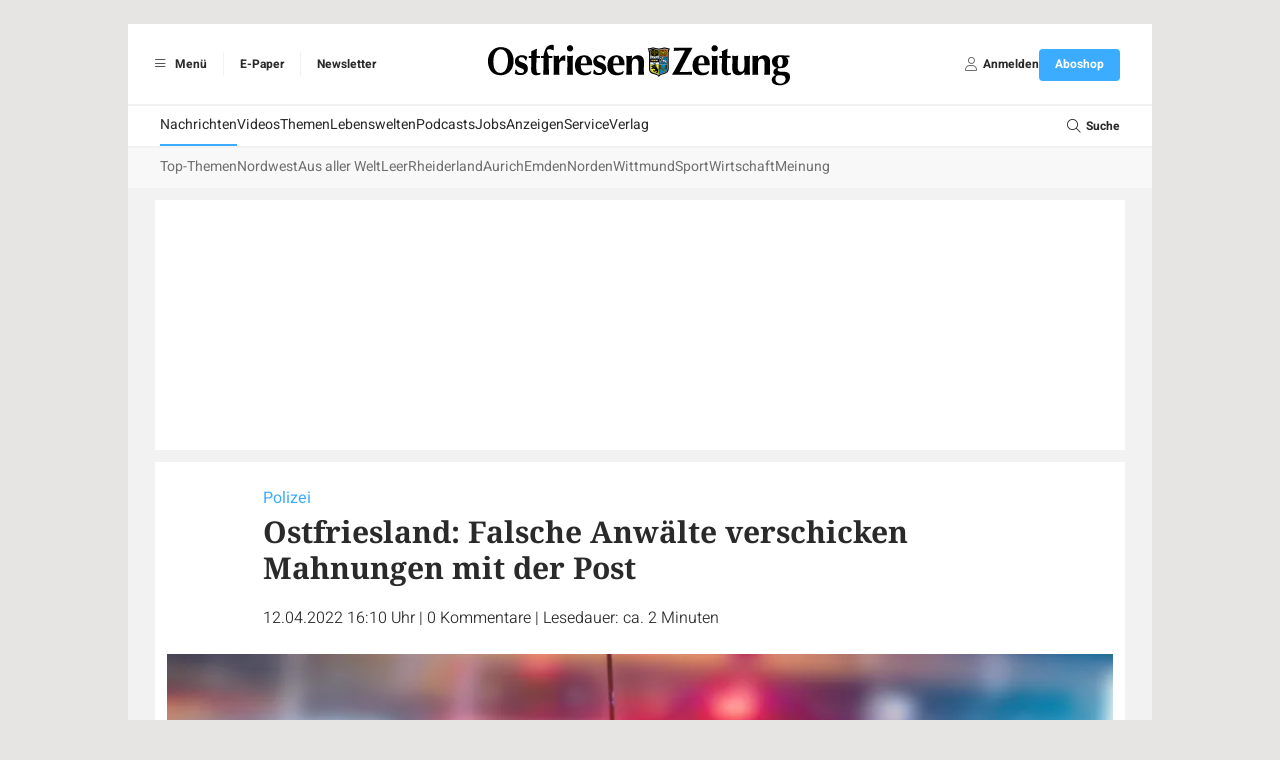

--- FILE ---
content_type: text/css; charset=utf-8
request_url: https://fonts.zgo.de/css2?family=Noto+Sans:ital,wght@0,400;0,700;1,400;1,700&display=swap
body_size: 113
content:
@font-face {
  font-family: 'Noto Sans';
  font-style: italic;
  font-weight: 400;
  font-stretch: normal;
  font-display: swap;
  src: url(https://fonts-static.zgo.de/s/notosans/v42/o-0kIpQlx3QUlC5A4PNr4C5OaxRsfNNlKbCePevHtVtX57DGjDU1QDce6Vc.ttf) format('truetype');
}
@font-face {
  font-family: 'Noto Sans';
  font-style: italic;
  font-weight: 700;
  font-stretch: normal;
  font-display: swap;
  src: url(https://fonts-static.zgo.de/s/notosans/v42/o-0kIpQlx3QUlC5A4PNr4C5OaxRsfNNlKbCePevHtVtX57DGjDU1QNAZ6Vc.ttf) format('truetype');
}
@font-face {
  font-family: 'Noto Sans';
  font-style: normal;
  font-weight: 400;
  font-stretch: normal;
  font-display: swap;
  src: url(https://fonts-static.zgo.de/s/notosans/v42/o-0mIpQlx3QUlC5A4PNB6Ryti20_6n1iPHjcz6L1SoM-jCpoiyD9A99d.ttf) format('truetype');
}
@font-face {
  font-family: 'Noto Sans';
  font-style: normal;
  font-weight: 700;
  font-stretch: normal;
  font-display: swap;
  src: url(https://fonts-static.zgo.de/s/notosans/v42/o-0mIpQlx3QUlC5A4PNB6Ryti20_6n1iPHjcz6L1SoM-jCpoiyAaBN9d.ttf) format('truetype');
}
